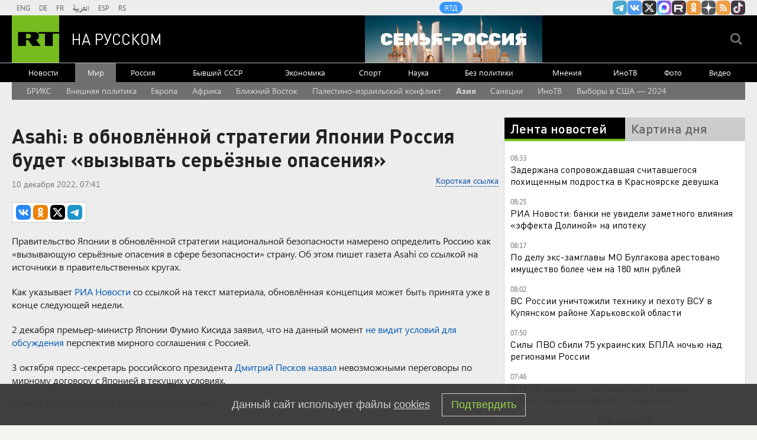

--- FILE ---
content_type: text/html
request_url: https://tns-counter.ru/nc01a**R%3Eundefined*rt_ru/ru/UTF-8/tmsec=rt_ru/255028576***
body_size: -73
content:
12816F0E69745A21X1769232929:12816F0E69745A21X1769232929

--- FILE ---
content_type: application/javascript
request_url: https://smi2.ru/counter/settings?payload=CMi7AhiQoID0vjM6JDJmNWUxZDc3LWE0YjQtNGI0Mi1hMDk4LWZmYjc2YzJkMjk4Ng&cb=_callbacks____0mkrvlv9s
body_size: 1513
content:
_callbacks____0mkrvlv9s("[base64]");

--- FILE ---
content_type: text/javascript; charset=utf-8
request_url: https://rb.infox.sg/json?id=904&adblock=false&o=20
body_size: 4844
content:
[{"img": "https://rb.infox.sg/img/897285/image_2.jpg?76", "width": "70", "height": "50", "bg_hex": "#C9C3AA", "bg_rgb": "201,195,170", "text_color": "#000", "timestamp": "1769232929390", "created": "1768562972224", "id": "897285", "title": "Зеленский набросился на Трампа из-за вчерашнего события", "category": "politics", "body": "Владимир Зеленский прибыл с официальным визитом на Кипр. Об этом пишет «РБК-Украина» со ссылкой на пресс-секретаря главы киевского режима Сергея", "source": "ria.ru", "linkTarget": "byDefault", "url": "//rb.infox.sg/click?aid=897285&type=exchange&id=904&su=aHR0cHM6Ly9jaXMuaW5mb3guc2cvb3RoZXJzL25ld3MvNW1xY2cvP3V0bV9zb3VyY2U9cnVzc2lhbi5ydC5jb20mdXRtX2NhbXBhaWduPTkwNCZ1dG1fbWVkaXVtPWV4Y2hhbmdlJnV0bV9jb250ZW50PXJpYS5ydSZpZD1ydXNzaWFuLnJ0LmNvbW=="}, {"img": "https://rb.infox.sg/img/898615/image_2.jpg?38", "width": "70", "height": "50", "bg_hex": "#4F3134", "bg_rgb": "79,49,52", "text_color": "#fff", "timestamp": "1769232929390", "created": "1769067414610", "id": "898615", "title": "Почему после въезда в квартиру Лурье готовит новый иск к Долиной", "category": "house", "body": "Фото: соцсети <br/> Многомесячный спор за квартиру Ларисы Долиной в<br/>Хамовниках близок к завершению: Полина Лурье, чьи права подтвердил Верховный<br/>суд, не только получила ключи,", "source": "regions.ru", "linkTarget": "byDefault", "url": "//rb.infox.sg/click?aid=898615&type=exchange&id=904&su=aHR0cHM6Ly9jaXMuaW5mb3guc2cvb3RoZXJzL25ld3MvNXBqSDYvP3V0bV9zb3VyY2U9cnVzc2lhbi5ydC5jb20mdXRtX2NhbXBhaWduPTkwNCZ1dG1fbWVkaXVtPWV4Y2hhbmdlJnV0bV9jb250ZW50PXJlZ2lvbnMucnUmaWQ9cnVzc2lhbi5ydC5jb21="}, {"img": "https://rb.infox.sg/img/898866/image_2.jpg?828", "width": "70", "height": "50", "bg_hex": "#917661", "bg_rgb": "145,118,97", "text_color": "#fff", "timestamp": "1769232929390", "created": "1769094128481", "id": "898866", "title": "АБН24: Россия устроила грандиозные проблемы Японии", "category": "others", "body": "Россия преподнесла Японии крайне неприятный сюрприз. Такими данными поделились китайские журналисты.", "source": "abnews.ru", "linkTarget": "byDefault", "url": "//rb.infox.sg/click?aid=898866&type=exchange&id=904&su=aHR0cHM6Ly9jaXMuaW5mb3guc2cvb3RoZXJzL25ld3MvNXA5cFYvP3V0bV9zb3VyY2U9cnVzc2lhbi5ydC5jb20mdXRtX2NhbXBhaWduPTkwNCZ1dG1fbWVkaXVtPWV4Y2hhbmdlJnV0bV9jb250ZW50PWFibmV3cy5ydSZpZD1ydXNzaWFuLnJ0LmNvbW=="}, {"img": "https://rb.infox.sg/img/898250/image_2.jpg?598", "width": "70", "height": "50", "bg_hex": "#3E3C34", "bg_rgb": "62,60,52", "text_color": "#fff", "timestamp": "1769232929390", "created": "1768977195953", "id": "898250", "title": "\"Сильнейшее потрясение\". Лавров рассказал, к чему готовиться миру", "category": "politics", "body": "Глава МИД России Сергей Лавров заявил, что давать прогнозы о дальнейшем развитии ситуации в Венесуэле сейчас затруднительно. По его словам,", "source": "ria.ru", "linkTarget": "byDefault", "url": "//rb.infox.sg/click?aid=898250&type=exchange&id=904&su=aHR0cHM6Ly9jaXMuaW5mb3guc2cvb3RoZXJzL25ld3MvNW5HM2IvP3V0bV9zb3VyY2U9cnVzc2lhbi5ydC5jb20mdXRtX2NhbXBhaWduPTkwNCZ1dG1fbWVkaXVtPWV4Y2hhbmdlJnV0bV9jb250ZW50PXJpYS5ydSZpZD1ydXNzaWFuLnJ0LmNvbW=="}, {"img": "https://rb.infox.sg/img/899036/image_2.jpg?591", "width": "70", "height": "50", "bg_hex": "#1A2335", "bg_rgb": "26,35,53", "text_color": "#fff", "timestamp": "1769232929390", "created": "1769157854691", "id": "899036", "title": "Почему в Москве отменили концерт Ларисы Долиной", "category": "afisha", "body": "Шоу Ларисы Долиной в Московском международном Доме музыки, запланированное на 6 марта, отменено. Причины отмены концерта не раскрываются. Вместо выступления", "source": "forbes.ru", "linkTarget": "byDefault", "url": "//rb.infox.sg/click?aid=899036&type=exchange&id=904&su=aHR0cHM6Ly9jaXMuaW5mb3guc2cvb3RoZXJzL25ld3MvNXBteXQvP3V0bV9zb3VyY2U9cnVzc2lhbi5ydC5jb20mdXRtX2NhbXBhaWduPTkwNCZ1dG1fbWVkaXVtPWV4Y2hhbmdlJnV0bV9jb250ZW50PWZvcmJlcy5ydSZpZD1ydXNzaWFuLnJ0LmNvbW=="}]

--- FILE ---
content_type: application/javascript; charset=utf-8
request_url: https://mediametrics.ru/partner/inject/online.jsonp.ru.js
body_size: 4091
content:
callbackJsonpMediametrics( [{"id": "45640820", "image": "//mediametrics.ru/partner/inject/img/45640820.jpg", "title": "Почему надо радоваться, если кошка при виде вас бежит точить когти", "source": "prochepetsk.ru", "link": "//mediametrics.ru/click;mmet/site_ru?//mediametrics.ru/rating/ru/online.html?article=45640820", "favicon": "//mediametrics.ru/favicon/prochepetsk.ru.ico"},{"id": "84917995", "image": "//mediametrics.ru/partner/inject/img/84917995.jpg", "title": "&quot;Башни Кремля&quot; знают причину визита Пугачёвой в Россию", "source": "tsargrad.tv", "link": "//mediametrics.ru/click;mmet/site_ru?//mediametrics.ru/rating/ru/online.html?article=84917995", "favicon": "//mediametrics.ru/favicon/tsargrad.tv.ico"},{"id": "14001021", "image": "//mediametrics.ru/partner/inject/img/14001021.jpg", "title": "Самые маленькие квартиры в мире: от уютных чердаков в Амстердаме до гонконгских &quot;гробов счастья&quot;", "source": "kp.ru", "link": "//mediametrics.ru/click;mmet/site_ru?//mediametrics.ru/rating/ru/online.html?article=14001021", "favicon": "//mediametrics.ru/favicon/kp.ru.ico"},{"id": "13069584", "image": "//mediametrics.ru/partner/inject/img/13069584.jpg", "title": "Неблагодарное поколение: почему дети не ценят старания родителей и что нам с этим делать", "source": "kp.ru", "link": "//mediametrics.ru/click;mmet/site_ru?//mediametrics.ru/rating/ru/online.html?article=13069584", "favicon": "//mediametrics.ru/favicon/kp.ru.ico"},{"id": "35810909", "image": "//mediametrics.ru/partner/inject/img/35810909.jpg", "title": "Без решения о границах мира не будет: в В МИД оценили перспективы урегулирования конфликта на Украине", "source": "kp.ru", "link": "//mediametrics.ru/click;mmet/site_ru?//mediametrics.ru/rating/ru/online.html?article=35810909", "favicon": "//mediametrics.ru/favicon/kp.ru.ico"},{"id": "77887796", "image": "//mediametrics.ru/partner/inject/img/77887796.jpg", "title": "Масленица уходит от блинов: россияне массово переходят на модное новшество в кулинарии", "source": "progorod35.ru", "link": "//mediametrics.ru/click;mmet/site_ru?//mediametrics.ru/rating/ru/online.html?article=77887796", "favicon": "//mediametrics.ru/favicon/progorod35.ru.ico"},{"id": "66912608", "image": "//mediametrics.ru/partner/inject/img/66912608.jpg", "title": "«Ир белән хатын намазны бергә укысалар, аның савабы 27 тапкырга күбрәк була»", "source": "shahrikazan.ru", "link": "//mediametrics.ru/click;mmet/site_ru?//mediametrics.ru/rating/ru/online.html?article=66912608", "favicon": "//mediametrics.ru/favicon/shahrikazan.ru.ico"},{"id": "48882021", "image": "//mediametrics.ru/partner/inject/img/48882021.jpg", "title": "Пентагон заявил о значительной военной и промышленной мощи России", "source": "ria.ru", "link": "//mediametrics.ru/click;mmet/site_ru?//mediametrics.ru/rating/ru/online.html?article=48882021", "favicon": "//mediametrics.ru/favicon/ria.ru.ico"},{"id": "40163110", "image": "//mediametrics.ru/partner/inject/img/40163110.jpg", "title": "В МИД оценили перспективы урегулирования на Украине", "source": "ria.ru", "link": "//mediametrics.ru/click;mmet/site_ru?//mediametrics.ru/rating/ru/online.html?article=40163110", "favicon": "//mediametrics.ru/favicon/ria.ru.ico"},{"id": "12813167", "image": "//mediametrics.ru/partner/inject/img/12813167.jpg", "title": "15-летнему подростку стало скучно, тогда он пошел гулять и убил случайную незнакомую женщину, которую дома ждали дети", "source": "kp.ru", "link": "//mediametrics.ru/click;mmet/site_ru?//mediametrics.ru/rating/ru/online.html?article=12813167", "favicon": "//mediametrics.ru/favicon/kp.ru.ico"},{"id": "6715326", "image": "//mediametrics.ru/partner/inject/img/6715326.jpg", "title": "Двухэтажный поезд РЖД: тесно ли ехать на втором этаже - честные отзывы пассажиров", "source": "newtambov.ru", "link": "//mediametrics.ru/click;mmet/site_ru?//mediametrics.ru/rating/ru/online.html?article=6715326", "favicon": "//mediametrics.ru/favicon/newtambov.ru.ico"},{"id": "24701894", "image": "//mediametrics.ru/partner/inject/img/24701894.jpg", "title": "От лихорадки до воспаления легких: чем опасна «болезнь легионеров» и как ее распознать", "source": "tnv.ru", "link": "//mediametrics.ru/click;mmet/site_ru?//mediametrics.ru/rating/ru/online.html?article=24701894", "favicon": "//mediametrics.ru/favicon/tnv.ru.ico"},{"id": "33147855", "image": "//mediametrics.ru/partner/inject/img/33147855.jpg", "title": "Федермессер — РБК: «Я не готова делить Россию на уехавших и оставшихся»", "source": "rbc.ru", "link": "//mediametrics.ru/click;mmet/site_ru?//mediametrics.ru/rating/ru/online.html?article=33147855", "favicon": "//mediametrics.ru/favicon/rbc.ru.ico"},{"id": "1641474", "image": "//mediametrics.ru/partner/inject/img/1641474.jpg", "title": "У продавцов квартир в Екатеринбурге требуют справки от психиатров", "source": "ura.news", "link": "//mediametrics.ru/click;mmet/site_ru?//mediametrics.ru/rating/ru/online.html?article=1641474", "favicon": "//mediametrics.ru/favicon/ura.news.ico"},{"id": "76089363", "image": "//mediametrics.ru/partner/inject/img/76089363.jpg", "title": "В Совфеде рассказали, какая будет пенсия, если человек никогда не работал", "source": "ria.ru", "link": "//mediametrics.ru/click;mmet/site_ru?//mediametrics.ru/rating/ru/online.html?article=76089363", "favicon": "//mediametrics.ru/favicon/ria.ru.ico"},{"id": "26733595", "image": "//mediametrics.ru/partner/inject/img/26733595.jpg", "title": "Можно ли пить воду сразу после еды – запомните раз и навсегда", "source": "pg12.ru", "link": "//mediametrics.ru/click;mmet/site_ru?//mediametrics.ru/rating/ru/online.html?article=26733595", "favicon": "//mediametrics.ru/favicon/pg12.ru.ico"},{"id": "43565092", "image": "//mediametrics.ru/partner/inject/img/43565092.jpg", "title": "&quot;Ходай биргәненә шөкер...&quot;", "source": "kiziltan.ru", "link": "//mediametrics.ru/click;mmet/site_ru?//mediametrics.ru/rating/ru/online.html?article=43565092", "favicon": "//mediametrics.ru/favicon/kiziltan.ru.ico"},{"id": "42809450", "image": "//mediametrics.ru/partner/inject/img/42809450.jpg", "title": "Вслед за отменой лимитов на детей матерям могут продлить декретный стаж до 3 лет", "source": "pnz.ru", "link": "//mediametrics.ru/click;mmet/site_ru?//mediametrics.ru/rating/ru/online.html?article=42809450", "favicon": "//mediametrics.ru/favicon/pnz.ru.ico"},{"id": "1388652", "image": "//mediametrics.ru/partner/inject/img/1388652.jpg", "title": "«Быть здесь – наша большая мечта»: в Омске прошел Ректорский бал - Вечерний Омск", "source": "omskgazzeta.ru", "link": "//mediametrics.ru/click;mmet/site_ru?//mediametrics.ru/rating/ru/online.html?article=1388652", "favicon": "//mediametrics.ru/favicon/omskgazzeta.ru.ico"},{"id": "31059075", "image": "//mediametrics.ru/partner/inject/img/31059075.jpg", "title": "Baijiahao: Россия устроила Западу неприятности в Китае", "source": "www.osnmedia.ru", "link": "//mediametrics.ru/click;mmet/site_ru?//mediametrics.ru/rating/ru/online.html?article=31059075", "favicon": "//mediametrics.ru/favicon/www.osnmedia.ru.ico"},{"id": "79573125", "image": "//mediametrics.ru/partner/inject/img/79573125.jpg", "title": "В Белом доме оценили начало трехсторонних переговоров в Абу-Даби", "source": "www.mk.ru", "link": "//mediametrics.ru/click;mmet/site_ru?//mediametrics.ru/rating/ru/online.html?article=79573125", "favicon": "//mediametrics.ru/favicon/www.mk.ru.ico"},{"id": "80727177", "image": "//mediametrics.ru/partner/inject/img/80727177.jpg", "title": "Нашли место порыва, но с ремонтом придется подождать: развитие ситуации с канализацией в Копьево", "source": "19rusinfo.ru", "link": "//mediametrics.ru/click;mmet/site_ru?//mediametrics.ru/rating/ru/online.html?article=80727177", "favicon": "//mediametrics.ru/favicon/19rusinfo.ru.ico"},{"id": "1590414", "image": "//mediametrics.ru/partner/inject/img/1590414.jpg", "title": "В вопросе поставили точку: с каким зрением нельзя сдавать на права - водителям указали на действующие нормы и ограничения", "source": "progorod58.ru", "link": "//mediametrics.ru/click;mmet/site_ru?//mediametrics.ru/rating/ru/online.html?article=1590414", "favicon": "//mediametrics.ru/favicon/progorod58.ru.ico"},{"id": "89750678", "image": "//mediametrics.ru/partner/inject/img/89750678.jpg", "title": "«Эту зиму он не переживет»: жители села под Волгоградом просят спасти от разрушения мост через Ахтубу", "source": "v1.ru", "link": "//mediametrics.ru/click;mmet/site_ru?//mediametrics.ru/rating/ru/online.html?article=89750678", "favicon": "//mediametrics.ru/favicon/v1.ru.ico"},{"id": "50400439", "image": "//mediametrics.ru/partner/inject/img/50400439.jpg", "title": "4 главных табу в кормлении кошек сухим кормом: проверьте себя, не нарушаете ли вы их", "source": "progoroduhta.ru", "link": "//mediametrics.ru/click;mmet/site_ru?//mediametrics.ru/rating/ru/online.html?article=50400439", "favicon": "//mediametrics.ru/favicon/progoroduhta.ru.ico"},{"id": "17880273", "image": "//mediametrics.ru/partner/inject/img/17880273.jpg", "title": "Макрон послушал Зеленского и дал команду &quot;На абордаж!&quot;", "source": "svpressa.ru", "link": "//mediametrics.ru/click;mmet/site_ru?//mediametrics.ru/rating/ru/online.html?article=17880273", "favicon": "//mediametrics.ru/favicon/svpressa.ru.ico"},{"id": "56389855", "image": "//mediametrics.ru/partner/inject/img/56389855.jpg", "title": "Потратил 5 минут вместо 2 часов: очистить внутреннее стекло духовки можно в два счета - сработал старый трюк", "source": "progoroduhta.ru", "link": "//mediametrics.ru/click;mmet/site_ru?//mediametrics.ru/rating/ru/online.html?article=56389855", "favicon": "//mediametrics.ru/favicon/progoroduhta.ru.ico"},{"id": "79614215", "image": "//mediametrics.ru/partner/inject/img/79614215.jpg", "title": "СК завершил следствие по делу экс-замглавы Минобороны Булгакова", "source": "russian.rt.com", "link": "//mediametrics.ru/click;mmet/site_ru?//mediametrics.ru/rating/ru/online.html?article=79614215", "favicon": "//mediametrics.ru/favicon/russian.rt.com.ico"},{"id": "3240206", "image": "//mediametrics.ru/partner/inject/img/3240206.jpg", "title": "Рязанец разыскивает очевидцев ДТП с фурой на Восточном промузле — Новости за 22.01.2026", "source": "rzn.info", "link": "//mediametrics.ru/click;mmet/site_ru?//mediametrics.ru/rating/ru/online.html?article=3240206", "favicon": "//mediametrics.ru/favicon/rzn.info.ico"},{"id": "18642190", "image": "//mediametrics.ru/partner/inject/img/18642190.jpg", "title": "В ХМАО мигрантов лишили права на получение подарка «Расту в Югре»", "source": "ura.news", "link": "//mediametrics.ru/click;mmet/site_ru?//mediametrics.ru/rating/ru/online.html?article=18642190", "favicon": "//mediametrics.ru/favicon/ura.news.ico"},{"id": "57970098", "image": "//mediametrics.ru/partner/inject/img/57970098.jpg", "title": "На Западе дали оценку сопровождению ракетоносцев Минобороны России", "source": "eadaily.com", "link": "//mediametrics.ru/click;mmet/site_ru?//mediametrics.ru/rating/ru/online.html?article=57970098", "favicon": "//mediametrics.ru/favicon/eadaily.com.ico"},{"id": "34084278", "image": "//mediametrics.ru/partner/inject/img/34084278.jpg", "title": "Какой праздник 24.01.2026 года", "source": "listaj.ru", "link": "//mediametrics.ru/click;mmet/site_ru?//mediametrics.ru/rating/ru/online.html?article=34084278", "favicon": "//mediametrics.ru/favicon/listaj.ru.ico"},{"id": "3966509", "image": "//mediametrics.ru/partner/inject/img/3966509.jpg", "title": "Кимаковский: ВСУ заминировали женский монастырь в Терноватом Запорожской области", "source": "russian.rt.com", "link": "//mediametrics.ru/click;mmet/site_ru?//mediametrics.ru/rating/ru/online.html?article=3966509", "favicon": "//mediametrics.ru/favicon/russian.rt.com.ico"},{"id": "2038338", "image": "//mediametrics.ru/partner/inject/img/2038338.jpg", "title": "Всё встало: массовый блэкаут в Заполярье привел к уголовке. Что случилось", "source": "ya62.ru", "link": "//mediametrics.ru/click;mmet/site_ru?//mediametrics.ru/rating/ru/online.html?article=2038338", "favicon": "//mediametrics.ru/favicon/ya62.ru.ico"},{"id": "15488584", "image": "//mediametrics.ru/partner/inject/img/15488584.jpg", "title": "Какая группа крови является самым главным признаком дворянского происхождения - проверьте себя", "source": "prochepetsk.ru", "link": "//mediametrics.ru/click;mmet/site_ru?//mediametrics.ru/rating/ru/online.html?article=15488584", "favicon": "//mediametrics.ru/favicon/prochepetsk.ru.ico"},{"id": "38656591", "image": "//mediametrics.ru/partner/inject/img/38656591.jpg", "title": "В Мурманской области введен режим повышенной готовности", "source": "rbc.ru", "link": "//mediametrics.ru/click;mmet/site_ru?//mediametrics.ru/rating/ru/online.html?article=38656591", "favicon": "//mediametrics.ru/favicon/rbc.ru.ico"},{"id": "52405849", "image": "//mediametrics.ru/partner/inject/img/52405849.jpg", "title": "Какая погода будет в Карелии 24 и 25 января", "source": "factornews.ru", "link": "//mediametrics.ru/click;mmet/site_ru?//mediametrics.ru/rating/ru/online.html?article=52405849", "favicon": "//mediametrics.ru/favicon/factornews.ru.ico"},{"id": "46206573", "image": "//mediametrics.ru/partner/inject/img/46206573.jpg", "title": "Риттер: сорвав переговоры с Россией, Запад обрек Украину на поражение", "source": "www.osnmedia.ru", "link": "//mediametrics.ru/click;mmet/site_ru?//mediametrics.ru/rating/ru/online.html?article=46206573", "favicon": "//mediametrics.ru/favicon/www.osnmedia.ru.ico"}] );